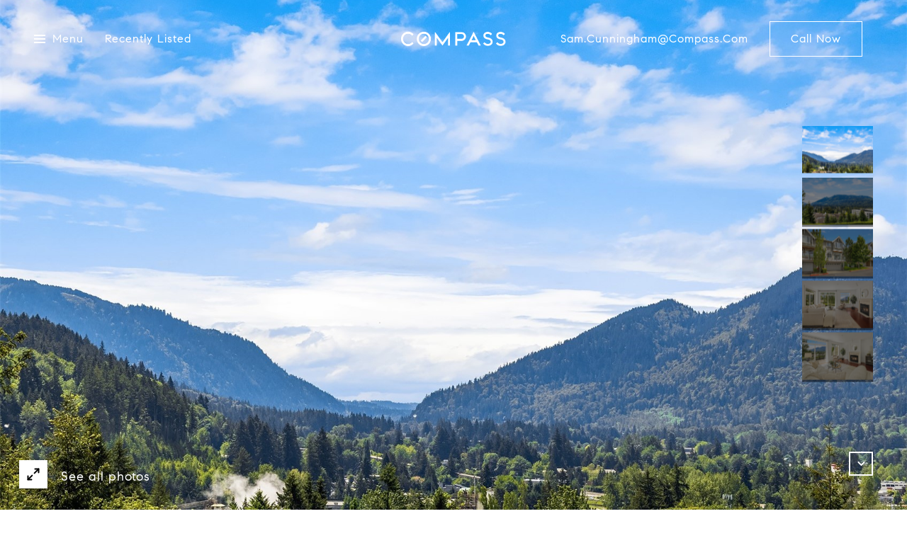

--- FILE ---
content_type: text/html; charset=utf-8
request_url: https://bss.luxurypresence.com/buttons/googleOneTap?companyId=1e20e60b-f5ca-410d-ac20-24658faf4fad&websiteId=663874de-c8c9-40cb-8086-5c463b22c9b5&pageId=b86a6f5c-f72d-417d-abf8-a5ba65859873&sourceUrl=https%3A%2F%2Fsamcunningham.com%2Fproperties%2F23120-se-black-nugget-road-unit-v4-issaquah-wa-98029-1940291&pageMeta=%7B%22sourceResource%22%3A%22properties%22%2C%22pageElementId%22%3A%22386c497c-51a6-4e72-adf6-b2f7c9b27ee5%22%2C%22pageQueryVariables%22%3A%7B%22property%22%3A%7B%22id%22%3A%22386c497c-51a6-4e72-adf6-b2f7c9b27ee5%22%7D%2C%22properties%22%3A%7B%22relatedNeighborhoodPropertyId%22%3A%22386c497c-51a6-4e72-adf6-b2f7c9b27ee5%22%2C%22sort%22%3A%22salesPrice%22%7D%2C%22neighborhood%22%3A%7B%7D%2C%22pressReleases%22%3A%7B%22propertyId%22%3A%22386c497c-51a6-4e72-adf6-b2f7c9b27ee5%22%7D%7D%7D
body_size: 2881
content:
<style>
  html, body {margin: 0; padding: 0;}
</style>
<script src="https://accounts.google.com/gsi/client" async defer></script>
<script>
const parseURL = (url) => {
    const a = document.createElement('a');
    a.href = url;
    return a.origin;
}

const login = (token, provider, source)  => {
  const origin = (window.location != window.parent.location)
    ? parseURL(document.referrer)
    : window.location.origin;  
  const xhr = new XMLHttpRequest();
  xhr.responseType = 'json';
  xhr.onreadystatechange = function() {
    if (xhr.readyState === 4) {
      const response = xhr.response;
      const msg = {
        event: response.status,
        provider: provider,
        source: source,
        token: token
      }
      window.parent.postMessage(msg, origin);
    }
  }
  xhr.withCredentials = true;
  xhr.open('POST', `${origin}/api/v1/auth/login`, true);
  xhr.setRequestHeader("Content-Type", "application/json;charset=UTF-8");
  xhr.send(JSON.stringify({
    token,
    provider,
    source,
    websiteId: '663874de-c8c9-40cb-8086-5c463b22c9b5',
    companyId: '1e20e60b-f5ca-410d-ac20-24658faf4fad',
    pageId: 'b86a6f5c-f72d-417d-abf8-a5ba65859873',
    sourceUrl: 'https://samcunningham.com/properties/23120-se-black-nugget-road-unit-v4-issaquah-wa-98029-1940291',
    pageMeta: '{"sourceResource":"properties","pageElementId":"386c497c-51a6-4e72-adf6-b2f7c9b27ee5","pageQueryVariables":{"property":{"id":"386c497c-51a6-4e72-adf6-b2f7c9b27ee5"},"properties":{"relatedNeighborhoodPropertyId":"386c497c-51a6-4e72-adf6-b2f7c9b27ee5","sort":"salesPrice"},"neighborhood":{},"pressReleases":{"propertyId":"386c497c-51a6-4e72-adf6-b2f7c9b27ee5"}}}',
    utm: '',
    referrer: ''
  }));
}

function getExpirationCookie(expiresInMiliseconds) {
  const tomorrow  = new Date(Date.now() + expiresInMiliseconds); // The Date object returns today's timestamp
  return `samcunningham.com-SID=true; expires=${tomorrow.toUTCString()}; path=/; Secure; SameSite=None`;
}

function handleCredentialResponse(response) {
  document.cookie = getExpirationCookie(24 * 60 * 60 * 1000); // 1 day
  login(response.credential, 'GOOGLE', 'GOOGLE_SIGN_ON');
}

function handleClose() {
  const msg = {
    event: 'cancel',
    provider: 'GOOGLE',
    source: 'GOOGLE_SIGN_ON'
  }
  const origin = (window.location != window.parent.location)
    ? parseURL(document.referrer)
    : window.location.origin;
  window.parent.postMessage(msg, origin);
  document.cookie = getExpirationCookie(2 * 60 * 60 * 1000); // 2 hours
}

</script>
<div id="g_id_onload"
  data-client_id="673515100752-7s6f6j0qab4skl22cjpp7eirb2rjmfcg.apps.googleusercontent.com"
  data-callback="handleCredentialResponse"
  data-intermediate_iframe_close_callback="handleClose"
  data-state_cookie_domain = "samcunningham.com"
  data-allowed_parent_origin="https://samcunningham.com"
  data-skip_prompt_cookie="samcunningham.com-SID"
  data-cancel_on_tap_outside="false"
></div>